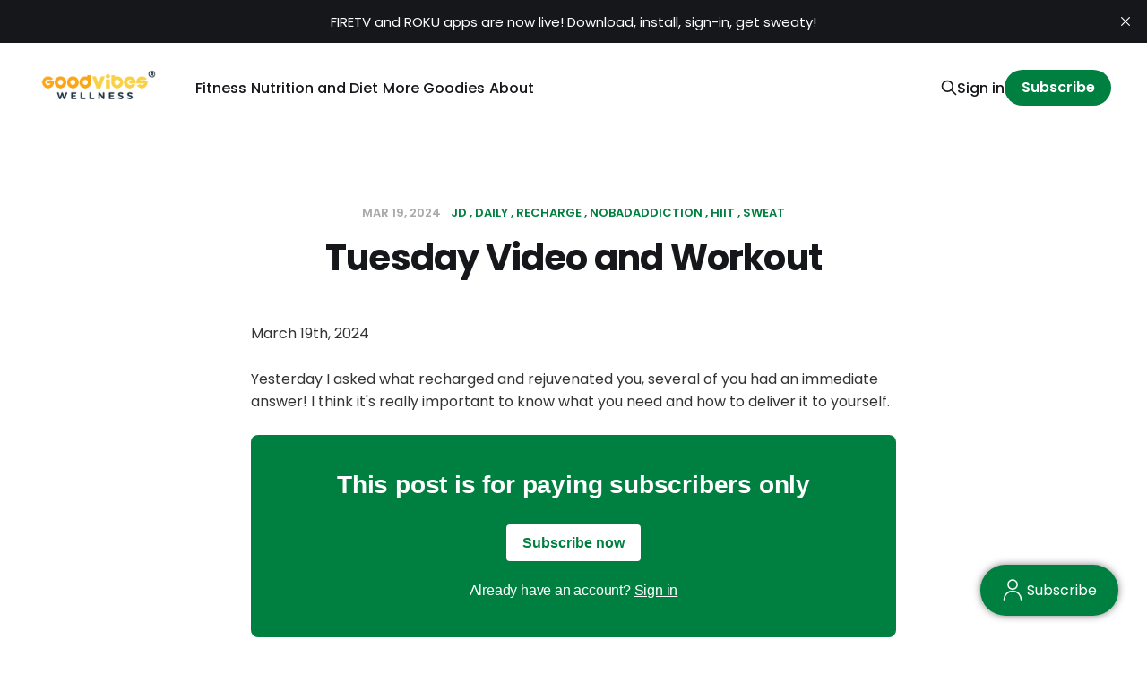

--- FILE ---
content_type: text/html; charset=utf-8
request_url: https://goodvibeswellness.com/tuesday-video-and-workout-24/
body_size: 6762
content:
<!DOCTYPE html>
<html lang="en">

<head>
    <script>
        if (window.location.href.includes('success=true') && window.location.href.includes('action=signin')) {
            var lastSeen = document.cookie.replace(/(?:(?:^|.*;\s*)lastseen\s*\=\s*([^;]*).*$)|^.*$/, "$1");
            if (lastSeen) {
                window.location.href = lastSeen;
            }
        } 
    </script>
    <!-- Google Tag Manager -->
<script>(function(w,d,s,l,i){w[l]=w[l]||[];w[l].push({'gtm.start':
new Date().getTime(),event:'gtm.js'});var f=d.getElementsByTagName(s)[0],
j=d.createElement(s),dl=l!='dataLayer'?'&l='+l:'';j.async=true;j.src=
'https://www.googletagmanager.com/gtm.js?id='+i+dl;f.parentNode.insertBefore(j,f);
})(window,document,'script','dataLayer','GTM-M9SC33V9');</script>
<!-- End Google Tag Manager -->
    <meta charset="utf-8">
    <meta name="viewport" content="width=device-width, initial-scale=1">
        <title>Good Vibes Wellness | What Brings You Back</title>
    <link rel="stylesheet" href="https://goodvibeswellness.com/assets/built/screen.css?v=3ccb82484b">

    <meta name="description" content="Yesterday I asked what recharged and rejuvenated you, several of you had an immediate answer!">
    <link rel="icon" href="https://goodvibeswellness.com/content/images/size/w256h256/2023/09/Good-Vibes-Square-Logo-No-Tagline.png" type="image/png">
    <link rel="canonical" href="https://goodvibeswellness.com/tuesday-video-and-workout-24/">
    <meta name="referrer" content="no-referrer-when-downgrade">
    
    <meta property="og:site_name" content="Good Vibes Wellness | Online Workouts, Wellness, and Daily Inspiration">
    <meta property="og:type" content="article">
    <meta property="og:title" content="Mar 19th - VIDEO and WORKOUT">
    <meta property="og:description" content="Yesterday I asked what recharged and rejuvenated you, several of you had an immediate answer!  I think it&#x27;s really important to know what you need and how to deliver it to yourself.">
    <meta property="og:url" content="https://goodvibeswellness.com/tuesday-video-and-workout-24/">
    <meta property="og:image" content="https://goodvibeswellness.com/content/images/2023/11/gv-Daily-Video-fb-1.png">
    <meta property="article:published_time" content="2024-03-19T10:00:13.000Z">
    <meta property="article:modified_time" content="2024-03-19T10:00:13.000Z">
    <meta property="article:tag" content="JD">
    <meta property="article:tag" content="daily">
    <meta property="article:tag" content="recharge">
    <meta property="article:tag" content="nobadaddiction">
    <meta property="article:tag" content="HIIT">
    <meta property="article:tag" content="sweat">
    
    <meta property="article:publisher" content="https://www.facebook.com/groups/822719505941072">
    <meta name="twitter:card" content="summary_large_image">
    <meta name="twitter:title" content="Good Vibes Wellness | What Brings You Back">
    <meta name="twitter:description" content="Yesterday I asked what recharged and rejuvenated you, several of you had an immediate answer!  I think it&#x27;s really important to know what you need and how to deliver it to yourself.">
    <meta name="twitter:url" content="https://goodvibeswellness.com/tuesday-video-and-workout-24/">
    <meta name="twitter:image" content="https://goodvibeswellness.com/content/images/2023/10/workout-3.PNG">
    <meta name="twitter:label1" content="Written by">
    <meta name="twitter:data1" content="Good Vibes Team">
    <meta name="twitter:label2" content="Filed under">
    <meta name="twitter:data2" content="JD, daily, recharge, nobadaddiction, HIIT, sweat">
    <meta property="og:image:width" content="1200">
    <meta property="og:image:height" content="630">
    
    <script type="application/ld+json">
{
    "@context": "https://schema.org",
    "@type": "Article",
    "publisher": {
        "@type": "Organization",
        "name": "Good Vibes Wellness | Online Workouts, Wellness, and Daily Inspiration",
        "url": "https://goodvibeswellness.com/",
        "logo": {
            "@type": "ImageObject",
            "url": "https://goodvibeswellness.com/content/images/2025/10/Good-Vibes-Horizontal-Logo---google_.png"
        }
    },
    "author": {
        "@type": "Person",
        "name": "Good Vibes Team",
        "image": {
            "@type": "ImageObject",
            "url": "https://goodvibeswellness.com/content/images/2023/11/Good-Vibes-Square-Logo-1.png",
            "width": 360,
            "height": 326
        },
        "url": "https://goodvibeswellness.com/author/good-vibes/",
        "sameAs": []
    },
    "headline": "Good Vibes Wellness | What Brings You Back",
    "url": "https://goodvibeswellness.com/tuesday-video-and-workout-24/",
    "datePublished": "2024-03-19T10:00:13.000Z",
    "dateModified": "2024-03-19T10:00:13.000Z",
    "image": {
        "@type": "ImageObject",
        "url": "https://goodvibeswellness.com/content/images/2023/10/workout-3.PNG",
        "width": 197,
        "height": 190
    },
    "keywords": "JD, daily, recharge, nobadaddiction, HIIT, sweat",
    "description": "Yesterday I asked what recharged and rejuvenated you, several of you had an immediate answer!  I think it&#x27;s really important to know what you need and how to deliver it to yourself.",
    "mainEntityOfPage": "https://goodvibeswellness.com/tuesday-video-and-workout-24/"
}
    </script>

    <meta name="generator" content="Ghost 6.13">
    <link rel="alternate" type="application/rss+xml" title="Good Vibes Wellness | Online Workouts, Wellness, and Daily Inspiration" href="https://goodvibeswellness.com/rss/">
    <script defer src="https://cdn.jsdelivr.net/ghost/portal@~2.56/umd/portal.min.js" data-i18n="true" data-ghost="https://goodvibeswellness.com/" data-key="8d3647f7271e5ee4219ef8d5aa" data-api="https://good-vibes-wellness.ghost.io/ghost/api/content/" data-locale="en" crossorigin="anonymous"></script><style id="gh-members-styles">.gh-post-upgrade-cta-content,
.gh-post-upgrade-cta {
    display: flex;
    flex-direction: column;
    align-items: center;
    font-family: -apple-system, BlinkMacSystemFont, 'Segoe UI', Roboto, Oxygen, Ubuntu, Cantarell, 'Open Sans', 'Helvetica Neue', sans-serif;
    text-align: center;
    width: 100%;
    color: #ffffff;
    font-size: 16px;
}

.gh-post-upgrade-cta-content {
    border-radius: 8px;
    padding: 40px 4vw;
}

.gh-post-upgrade-cta h2 {
    color: #ffffff;
    font-size: 28px;
    letter-spacing: -0.2px;
    margin: 0;
    padding: 0;
}

.gh-post-upgrade-cta p {
    margin: 20px 0 0;
    padding: 0;
}

.gh-post-upgrade-cta small {
    font-size: 16px;
    letter-spacing: -0.2px;
}

.gh-post-upgrade-cta a {
    color: #ffffff;
    cursor: pointer;
    font-weight: 500;
    box-shadow: none;
    text-decoration: underline;
}

.gh-post-upgrade-cta a:hover {
    color: #ffffff;
    opacity: 0.8;
    box-shadow: none;
    text-decoration: underline;
}

.gh-post-upgrade-cta a.gh-btn {
    display: block;
    background: #ffffff;
    text-decoration: none;
    margin: 28px 0 0;
    padding: 8px 18px;
    border-radius: 4px;
    font-size: 16px;
    font-weight: 600;
}

.gh-post-upgrade-cta a.gh-btn:hover {
    opacity: 0.92;
}</style><script async src="https://js.stripe.com/v3/"></script>
    <script defer src="https://cdn.jsdelivr.net/ghost/sodo-search@~1.8/umd/sodo-search.min.js" data-key="8d3647f7271e5ee4219ef8d5aa" data-styles="https://cdn.jsdelivr.net/ghost/sodo-search@~1.8/umd/main.css" data-sodo-search="https://good-vibes-wellness.ghost.io/" data-locale="en" crossorigin="anonymous"></script>
    <script defer src="https://cdn.jsdelivr.net/ghost/announcement-bar@~1.1/umd/announcement-bar.min.js" data-announcement-bar="https://goodvibeswellness.com/" data-api-url="https://goodvibeswellness.com/members/api/announcement/" crossorigin="anonymous"></script>
    <link href="https://goodvibeswellness.com/webmentions/receive/" rel="webmention">
    <script defer src="/public/cards.min.js?v=3ccb82484b"></script>
    <link rel="stylesheet" type="text/css" href="/public/cards.min.css?v=3ccb82484b">
    <script defer src="/public/comment-counts.min.js?v=3ccb82484b" data-ghost-comments-counts-api="https://goodvibeswellness.com/members/api/comments/counts/"></script>
    <script defer src="/public/member-attribution.min.js?v=3ccb82484b"></script>
    <script defer src="/public/ghost-stats.min.js?v=3ccb82484b" data-stringify-payload="false" data-datasource="analytics_events" data-storage="localStorage" data-host="https://goodvibeswellness.com/.ghost/analytics/api/v1/page_hit"  tb_site_uuid="4932b8e2-ff95-4bd6-b92d-6579617576cd" tb_post_uuid="7c62b2ba-2931-4c50-94e6-a7d328944a43" tb_post_type="post" tb_member_uuid="undefined" tb_member_status="undefined"></script><style>:root {--ghost-accent-color: #008040;}</style>
    <style>
.gh-article-image {
  display: none;
}
@media (max-width: 1200px){
#gh-head .gh-head-actions, #gh-head .gh-head-menu {
  justify-content: flex-start; 
}
}
  .gh-copyright {white-space: normal;}
@media (max-width: 600px) {
#gh-head .nav a {
    font-size: 2.2rem;
}}
  /* dashboard cursors */
.main-container-draggable img, .main-container-draggable span {
  cursor: pointer;
  
}
  .main-container-draggable .handle {
    cursor: move;
  }
.social-buttons a {
  position: relative;
}
a.loading:after {
    content: "";
    box-sizing: border-box;
    position: absolute;
    top: 50%;
    left: 24px;
    width: 14px;
    height: 14px;
    margin-top: -8px;
    border-radius: 50%;
    border: 2px solid;
    border-top-color: transparent;
    -webkit-animation: loading .6s linear infinite;
    animation: loading .6s linear infinite;
}
  @keyframes loading {
    100% {
    -webkit-transform: rotate(360deg);
    transform: rotate(360deg);
}
  }
  #tos, .switch-process {
    margin-left: auto;
    margin-right: auto;
    grid-column: 1 / -1;
  }
</style>


    <style>
.gh-article-image {
  display: none;
}
</style>
    
    <script>
    let uuid = "";
    if (uuid == "a76b17ce-26a0-4534-98ef-d759c288c647") {
        uuid = "bdc3002c-5fb8-4a74-9e2a-45a47574469b"; 
    } 
    let ghost_key = "3fc97948290f6edbc447f61b35"
    let api_url = "https://goodvibeswellness.com/ghost/api/content/"
    let domain = "https://5i54ygbpi4.execute-api.us-east-1.amazonaws.com/production"
    // Replace with helper function:
    async function getFreshHeaders() {
        const jwt = await fetch('/members/api/session/').then(r => r.text());
        const header = new Headers({
            "x-api-key": "OlGBJps6ErazyKSlgk5IG23u3Vpub6UrZhE14Gv5",
            "X-Req-Platform": "ghost",
            "Authorization": `Bearer ${jwt}`,
            "Content-Type": "application/json"
        });
        return header;
    }

    // let header = new Headers({
    //     "x-api-key": "OlGBJps6ErazyKSlgk5IG23u3Vpub6UrZhE14Gv5"
    // })
    // header.append("Content-Type", "application/json");

    </script>
</head>

<body class="post-template tag-jd tag-daily tag-hash-fbpush tag-recharge tag-nobadaddiction tag-hiit tag-sweat is-head-left-logo">
<div class="site">

    <header id="gh-head" class="gh-head gh-outer">
        <div class="gh-head-inner gh-inner">
            <div class="gh-head-brand">
                <div class="gh-head-brand-wrapper">
                    <a class="gh-head-logo" href="https://goodvibeswellness.com">
                            <img src="https://goodvibeswellness.com/content/images/2025/10/Good-Vibes-Horizontal-Logo---google_.png" alt="Good Vibes Wellness | Online Workouts, Wellness, and Daily Inspiration">
                    </a>
                </div>
                <button class="gh-search gh-icon-btn" aria-label="Search this site" data-ghost-search><svg xmlns="http://www.w3.org/2000/svg" fill="none" viewBox="0 0 24 24" stroke="currentColor" stroke-width="2" width="20" height="20"><path stroke-linecap="round" stroke-linejoin="round" d="M21 21l-6-6m2-5a7 7 0 11-14 0 7 7 0 0114 0z"></path></svg></button>
                <button class="gh-burger"></button>
            </div>

            <nav class="gh-head-menu">
                <ul class="nav c-nav">
  <li class='c-nav__item c-nav__item--primary nav-fitness'>
    <a href='https://goodvibeswellness.com/' class='c-nav__link '>Fitness</a>
  </li>
  <li class='c-nav__item c-nav__item--primary nav-free-workouts'>
    <a href='https://goodvibeswellness.com/free-workouts/' class='c-nav__link '>-Free Workouts</a>
  </li>
  <li class='c-nav__item c-nav__item--primary nav-full-length-workouts'>
    <a href='https://goodvibeswellness.com/tag/full/' class='c-nav__link '>-Full Length Workouts</a>
  </li>
  <li class='c-nav__item c-nav__item--primary nav-quick-burns'>
    <a href='https://goodvibeswellness.com/tag/quick/' class='c-nav__link '>-Quick Burns</a>
  </li>
  <li class='c-nav__item c-nav__item--primary nav-series'>
    <a href='https://goodvibeswellness.com/series/' class='c-nav__link '>-Series</a>
  </li>
  <li class='c-nav__item c-nav__item--primary nav-nutrition-and-diet'>
    <a href='https://goodvibeswellness.com/' class='c-nav__link '>Nutrition and Diet</a>
  </li>
  <li class='c-nav__item c-nav__item--primary nav-recipes'>
    <a href='https://goodvibeswellness.com/tag/recipes/' class='c-nav__link '>-Recipes</a>
  </li>
  <li class='c-nav__item c-nav__item--primary nav-food-video'>
    <a href='https://goodvibeswellness.com/tag/nutritionvideo/' class='c-nav__link '>-Food Video</a>
  </li>
  <li class='c-nav__item c-nav__item--primary nav-more-goodies'>
    <a href='https://goodvibeswellness.com/' class='c-nav__link '>More Goodies</a>
  </li>
  <li class='c-nav__item c-nav__item--primary nav-podcasts'>
    <a href='https://goodvibeswellness.com/tag/podcasts/' class='c-nav__link '>-Podcasts</a>
  </li>
  <li class='c-nav__item c-nav__item--primary nav-wellness-news-and-articles'>
    <a href='https://goodvibeswellness.com/tag/News/' class='c-nav__link '>-Wellness News and Articles</a>
  </li>
  <li class='c-nav__item c-nav__item--primary nav-human-body-handbook'>
    <a href='https://goodvibeswellness.com/human-body-handbook/' class='c-nav__link '>-Human Body Handbook</a>
  </li>
  <li class='c-nav__item c-nav__item--primary nav-poem-of-the-month'>
    <a href='https://goodvibeswellness.com/tag/poem/' class='c-nav__link '>-Poem Of the Month</a>
  </li>
  <li class='c-nav__item c-nav__item--primary nav-friday-fun-facts'>
    <a href='https://goodvibeswellness.com/tag/fff/' class='c-nav__link '>-Friday Fun Facts</a>
  </li>
  <li class='c-nav__item c-nav__item--primary nav-dashboard'>
    <a href='https://goodvibeswellness.com/dashboard/' class='c-nav__link '>-Dashboard</a>
  </li>
  <li class='c-nav__item c-nav__item--primary nav-privacy-policy'>
    <a href='https://goodvibeswellness.com/privacy-policy/' class='c-nav__link '>-Privacy Policy</a>
  </li>
  <li class='c-nav__item c-nav__item--primary nav-terms-and-conditions'>
    <a href='https://goodvibeswellness.com/terms-and-conditions/' class='c-nav__link '>-Terms and Conditions</a>
  </li>
  <li class='c-nav__item c-nav__item--primary nav-about'>
    <a href='https://goodvibeswellness.com/about/' class='c-nav__link '>About</a>
  </li>

  <script>
  if (window.innerWidth >= 1201)  {
  var dropDown_list = [],
    nav_list = document.querySelectorAll('.c-nav__item');
  var newMenuList = [];
  var menuTree = {};

  nav_list.forEach( (item, index) => {
    if(item.children[0].innerHTML[0] == ('-')) {
        item.children[0].innerHTML = item.children[0].innerHTML.slice(1)

      if(menuTree[newMenuList.length - 1]) {
        menuTree[newMenuList.length - 1].push(item);
        
      } else {
        menuTree[newMenuList.length - 1] = [item];
      }
    } else {
      newMenuList.push(item);

    } 
  });

  nav_list = newMenuList.map((item, index) => {
    if(menuTree[index]) {
      let dropdown = document.createElement('ul');
      dropdown.classList.add('ghost-submenu');

      menuTree[index].forEach(child => {
        dropdown.appendChild(child);
        child.classList.add('subitem');
      });

      item.classList.add('menu-item-has-children');
      item.appendChild(dropdown);
    }
    return item;
  });
  document.querySelectorAll('.menu-item-has-children').forEach(item => {      
      item.children[0].removeAttribute('href');
      item.children[0].addEventListener('click', function() {
        document.querySelectorAll('.menu-item-has-children').forEach(inneritem => {
          if (inneritem != item) {inneritem.classList.remove('active') };
        });
        item.classList.toggle('active')
      });
    });

  } else {
  nav_list = document.querySelectorAll('.c-nav__item');
    let thistarget=document.querySelector('.c-nav');
  nav_list.forEach( (item, index) => {

      thistarget.appendChild(item);
      if(item.children[0].innerHTML[0] == ('-') && item.previousElementSibling.children[0].innerHTML[0] != ('-')) {
        // parent item needs its link removed
        item.previousElementSibling.children[0].removeAttribute('href')
      } else if (item.children[0].innerHTML[0] != ('-') ) {
        // child item needs its link removed
        item.classList.add('parent-item')
      }
  });

  }

</script>
<style>
    li.menu-item-has-children {
        position: relative;
        padding-right: 5px !important;
    }

    .subitem {
        margin-right: 24px;
    }

    ul.ghost-submenu {
        border-radius: 5px;
        position: absolute;
        visibility: hidden;
        z-index: 1;
        opacity: 0;
        top: 30px;
        transition: 0.3s;
        box-shadow: 0 1px 5px 0 rgb(0 0 0 / 14%);
        max-width: unset !important;

        left: 0;
        margin-top: -15px;
        padding: 5px 10px 5px 10px;
        background: #fff;
        color: #000;
        }

    ul.ghost-submenu li {
        list-style: none;
        white-space: nowrap;
        border-bottom: 1px solid #ddd;
    }

    ul.ghost-submenu li:last-child {
        border: none;
    }
    li.menu-item-has-children:hover ul.ghost-submenu, li.menu-item-has-children.active ul.ghost-submenu {
            visibility: visible !important;
            opacity: 1 !important;
            top: 40px !important;
            z-index: 100;
    }
    @media screen and (min-width: 1201px) {
        ul.ghost-submenu .c-nav__item {
            padding: 5px 0px 5px 10px;
        }
    }

    @media screen and (max-width: 1200px) {
        ul.ghost-submenu {
            padding: 0px 10px 0px 5px;
            margin-top: unset;

        }
		li.menu-item-has-children:hover ul.ghost-submenu, li.menu-item-has-children.active ul.ghost-submenu {
            top: 30px !important;
        }
        ul.ghost-submenu .c-nav__item {
            padding: 5px 0px 10px 10px;
            margin-bottom: 0px;
        }
        li.c-nav__item.c-nav__item--primary:not(.parent-item) {
            margin-left: 16px;
        }
        #gh-head .nav.c-nav {align-items: flex-start;}
    }
.c-nav {
  overflow-x: unset;
}

</style>
</ul>
            </nav>

            <div class="gh-head-actions">
                    <button class="gh-search gh-icon-btn" aria-label="Search this site" data-ghost-search><svg xmlns="http://www.w3.org/2000/svg" fill="none" viewBox="0 0 24 24" stroke="currentColor" stroke-width="2" width="20" height="20"><path stroke-linecap="round" stroke-linejoin="round" d="M21 21l-6-6m2-5a7 7 0 11-14 0 7 7 0 0114 0z"></path></svg></button>
                    <div class="gh-head-members">
                                <a class="gh-head-link" href="/sign-in" href="/sign-in">Sign in</a>
                                <a class="gh-head-btn gh-btn gh-primary-btn" href="/sign-up" >Subscribe</a>
                    </div>
            </div>
        </div>
    </header>


    <div class="site-content">
        

<main class="site-main">
    <article class="post tag-jd tag-daily tag-hash-fbpush tag-recharge tag-nobadaddiction tag-hiit tag-sweat single">

            <header class="post-header gh-canvas">
                <div class="post-meta">
    <span class="post-meta-item post-meta-date">
        <time datetime="2024-03-19">
            Mar 19, 2024
        </time>
    </span>
        <span class="post-meta-item post-meta-tags">
                <a class="post-tag post-tag-jd" href="/tag/jd/" title="JD">JD</a>
                <a class="post-tag post-tag-daily" href="/tag/daily/" title="daily">daily</a>
                <a class="post-tag post-tag-recharge" href="/tag/recharge/" title="recharge">recharge</a>
                <a class="post-tag post-tag-nobadaddiction" href="/tag/nobadaddiction/" title="nobadaddiction">nobadaddiction</a>
                <a class="post-tag post-tag-hiit" href="/tag/hiit/" title="HIIT">HIIT</a>
                <a class="post-tag post-tag-sweat" href="/tag/sweat/" title="sweat">sweat</a>
        </span>
</div>                <h1 class="post-title">Tuesday Video and Workout</h1>
                    <figure class="gh-article-image kg-width-wide">
        <img
            srcset="/content/images/size/w300/2023/10/workout-3.PNG 300w,
                    /content/images/size/w720/2023/10/workout-3.PNG 720w,
                    /content/images/size/w960/2023/10/workout-3.PNG 960w,
                    /content/images/size/w1200/2023/10/workout-3.PNG 1200w,
                    /content/images/size/w2000/2023/10/workout-3.PNG 2000w"
            sizes="(max-width: 1200px) 100vw, 1200px"
            src="/content/images/size/w1200/2023/10/workout-3.PNG"
            alt="Tuesday Video and Workout"
        >
    </figure>
            </header>

        <div class="post-content gh-content gh-canvas">
            <p>March 19th, 2024</p><p>Yesterday I asked what recharged and rejuvenated you, several of you had an immediate answer!  I think it's really important to know what you need and how to deliver it to yourself.</p>
<aside class="gh-post-upgrade-cta">
    <div class="gh-post-upgrade-cta-content" style="background-color: #008040">
            <h2>This post is for paying subscribers only</h2>
            <a class="gh-btn" href="/sign-up" style="color:#008040">Subscribe now</a>
            <p><small>Already have an account? <a href="/sign-in">Sign in</a></small></p>
    </div>
</aside>
        </div>

        <div class="gh-canvas">
        </div>

    </article>
</main>

    </div>

    <footer class="gh-foot gh-outer">
        <div class="gh-foot-inner gh-inner">

            <nav class="gh-foot-menu">
                <ul class="nav c-nav">
  <li class='c-nav__item c-nav__item--primary nav-sign-up'>
    <a href='#/portal/' class='c-nav__link '>Sign up</a>
  </li>
</ul>
            </nav>
            <div class="gh-copyright">
                Good Vibes Wellness | Online Workouts, Wellness, and Daily Inspiration © 2026.
            </div>
        </div>
    </footer>


</div>

<script
    src="https://code.jquery.com/jquery-3.3.1.min.js"
    integrity="sha256-FgpCb/KJQlLNfOu91ta32o/NMZxltwRo8QtmkMRdAu8="
    crossorigin="anonymous">
</script>
<script src="https://goodvibeswellness.com/assets/built/main.min.js?v=3ccb82484b"></script>
<script>

	let thisurl=new URL(window.location.href)
	let lastseen = thisurl.pathname
	if (lastseen != '/sign-in/' && lastseen != '/sign-up/' && lastseen != '/free-signup/') {
    document.cookie = "lastseen="+window.location.href+";path=/";
	}

</script>



<style>
.post-card-meta-date {
   display:none;
}
</style>

<script>
  try {
  document.querySelector('Video').textTracks[0].mode='hidden';
  }
  catch {}
</script>
 <div id="fb-root"></div>
<script async defer crossorigin="anonymous" src="https://connect.facebook.net/en_US/sdk.js#xfbml=1&version=v17.0&appId=109668099823&autoLogAppEvents=1" nonce="duUExgfT"></script>





    <a href="/sign-up/" class="join-hover-button"><div class="hover-button-inner "><svg width="21" height="24" viewBox="0 0 21 24" fill="none" xmlns="http://www.w3.org/2000/svg" style="width: 24px; height: 24px; color: rgb(255, 255, 255);"><path d="M10.533 11.267c2.835 0 5.134-2.299 5.134-5.134C15.667 3.298 13.368 1 10.533 1 7.698 1 5.4 3.298 5.4 6.133s2.298 5.134 5.133 5.134zM1 23c0-2.529 1.004-4.953 2.792-6.741 1.788-1.788 4.213-2.792 6.741-2.792 2.529 0 4.954 1.004 6.741 2.792 1.788 1.788 2.793 4.212 2.793 6.74" stroke="#fff" stroke-width="1.5" stroke-linecap="round" stroke-linejoin="round"></path></svg> &nbsp;Subscribe</div></a>

<style>
    .join-hover-button {
        position: fixed;
        bottom: min(32px, 5vw);
        right: min(32px, 5vw);
        z-index: 1000;
        border-radius: 32px;
        background-color: var(--ghost-accent-color);
        padding: 16px 24px;
        box-shadow: 0 0 8px rgba(0,0,0,0.5);
    }
    .join-hover-button:hover {
        /* make the color slightly lighter on hover */
        filter: brightness(0.8) ;
    }
    .hover-button-inner {
        color: #fff;   
        display: flex;  
    }
    .join-hover-button a svg {margin-right: 4px;}
</style>


</body>
</html>